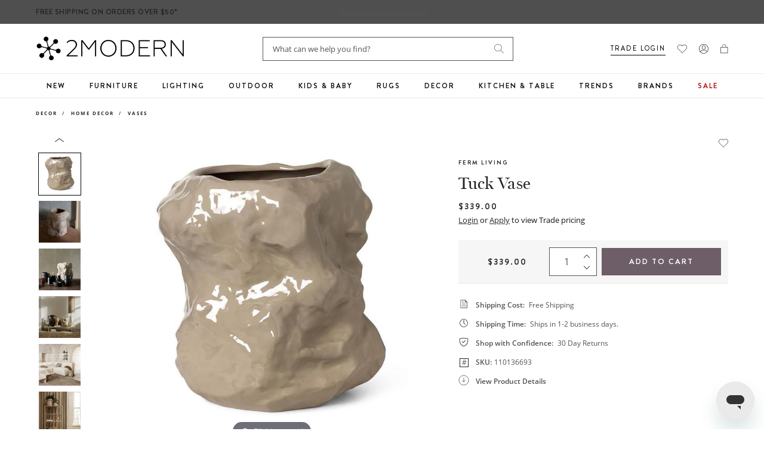

--- FILE ---
content_type: text/javascript; charset=utf-8
request_url: https://www.2modern.com/products/tuck-vase.js
body_size: 776
content:
{"id":4363242864685,"title":"Tuck Vase","handle":"tuck-vase","description":"\u003cp\u003eTo achieve the perfect balance between a fluid and a powerful expression, Ferm Living's designers sculpted the first Tuck Vase by hand, thus creating a vase marked by their creative instincts. Combining its vibrant form with a high-gloss glaze, this design will answer any prayer for a remarkable piece, created in the nexus of art and handicraft. Use the vase with freshly cut flowers or by its own.\u003c\/p\u003e\n\u003cbr\u003e\n\u003cp\u003e\u003cstrong\u003eFeatures\u003c\/strong\u003e\u003c\/p\u003e\n\u003cul\u003e\n\u003cli\u003eTuck Collection\u003c\/li\u003e\n\u003cli\u003eAvailable in Cashmere color\u003c\/li\u003e\n\u003c\/ul\u003e","published_at":"2023-11-30T13:20:47-08:00","created_at":"2019-11-17T23:26:18-08:00","vendor":"Ferm Living USA Inc","type":"Decor\/Home Decor\/Vases","tags":["Brand: Ferm Living","Collection: Tuck","Color: Tan","Decor","Development Update","Feature: Quick Ship","GTK: Sustainable Brand","Indoor","Material: Stone","PFA Status: Unknown","Primary: Vase","Vase"],"price":33900,"price_min":33900,"price_max":33900,"available":true,"price_varies":false,"compare_at_price":null,"compare_at_price_min":0,"compare_at_price_max":0,"compare_at_price_varies":false,"variants":[{"id":33857663795245,"title":"Default Title","option1":"Default Title","option2":null,"option3":null,"sku":"110136693","requires_shipping":true,"taxable":true,"featured_image":{"id":28073490677805,"product_id":4363242864685,"position":3,"created_at":"2021-04-14T00:27:37-07:00","updated_at":"2021-11-24T23:57:11-08:00","alt":null,"width":1000,"height":1000,"src":"https:\/\/cdn.shopify.com\/s\/files\/1\/0265\/0083\/products\/ferm-living-tuck-vase-color-cashmere.jpg?v=1637827031","variant_ids":[33857663795245]},"available":true,"name":"Tuck Vase","public_title":null,"options":["Default Title"],"price":33900,"weight":5670,"compare_at_price":null,"inventory_quantity":6,"inventory_management":"shopify","inventory_policy":"continue","barcode":"5704723256366","featured_media":{"alt":null,"id":20416391381037,"position":3,"preview_image":{"aspect_ratio":1.0,"height":1000,"width":1000,"src":"https:\/\/cdn.shopify.com\/s\/files\/1\/0265\/0083\/products\/ferm-living-tuck-vase-color-cashmere.jpg?v=1637827031"}},"quantity_rule":{"min":1,"max":null,"increment":1},"quantity_price_breaks":[],"requires_selling_plan":false,"selling_plan_allocations":[]}],"images":["\/\/cdn.shopify.com\/s\/files\/1\/0265\/0083\/products\/ferm-living-tuck-vase.jpg?v=1637827031","\/\/cdn.shopify.com\/s\/files\/1\/0265\/0083\/products\/ferm-living-tuck-vase-color-blue.jpg?v=1637827031","\/\/cdn.shopify.com\/s\/files\/1\/0265\/0083\/products\/ferm-living-tuck-vase-color-cashmere.jpg?v=1637827031","\/\/cdn.shopify.com\/s\/files\/1\/0265\/0083\/products\/ferm-living-tuck-vase-color-red-brown.jpg?v=1637827031","\/\/cdn.shopify.com\/s\/files\/1\/0265\/0083\/files\/ferm-living-tuck-vase-view-add02.jpg?v=1694592774","\/\/cdn.shopify.com\/s\/files\/1\/0265\/0083\/files\/ferm-living-tuck-vase-view-add03.jpg?v=1694592775","\/\/cdn.shopify.com\/s\/files\/1\/0265\/0083\/files\/ferm-living-tuck-vase-view-add04.jpg?v=1694592774","\/\/cdn.shopify.com\/s\/files\/1\/0265\/0083\/files\/ferm-living-tuck-vase-view-add05.jpg?v=1694592774","\/\/cdn.shopify.com\/s\/files\/1\/0265\/0083\/files\/ferm-living-tuck-vase-view-add06.jpg?v=1694592776","\/\/cdn.shopify.com\/s\/files\/1\/0265\/0083\/files\/ferm-living-tuck-vase-view-add07.jpg?v=1694592776","\/\/cdn.shopify.com\/s\/files\/1\/0265\/0083\/files\/ferm-living-tuck-vase-view-add08.jpg?v=1694592775"],"featured_image":"\/\/cdn.shopify.com\/s\/files\/1\/0265\/0083\/products\/ferm-living-tuck-vase.jpg?v=1637827031","options":[{"name":"Title","position":1,"values":["Default Title"]}],"url":"\/products\/tuck-vase","media":[{"alt":null,"id":21484480921645,"position":1,"preview_image":{"aspect_ratio":1.0,"height":1000,"width":1000,"src":"https:\/\/cdn.shopify.com\/s\/files\/1\/0265\/0083\/products\/ferm-living-tuck-vase.jpg?v=1637827031"},"aspect_ratio":1.0,"height":1000,"media_type":"image","src":"https:\/\/cdn.shopify.com\/s\/files\/1\/0265\/0083\/products\/ferm-living-tuck-vase.jpg?v=1637827031","width":1000},{"alt":null,"id":20416391348269,"position":2,"preview_image":{"aspect_ratio":1.0,"height":1000,"width":1000,"src":"https:\/\/cdn.shopify.com\/s\/files\/1\/0265\/0083\/products\/ferm-living-tuck-vase-color-blue.jpg?v=1637827031"},"aspect_ratio":1.0,"height":1000,"media_type":"image","src":"https:\/\/cdn.shopify.com\/s\/files\/1\/0265\/0083\/products\/ferm-living-tuck-vase-color-blue.jpg?v=1637827031","width":1000},{"alt":null,"id":20416391381037,"position":3,"preview_image":{"aspect_ratio":1.0,"height":1000,"width":1000,"src":"https:\/\/cdn.shopify.com\/s\/files\/1\/0265\/0083\/products\/ferm-living-tuck-vase-color-cashmere.jpg?v=1637827031"},"aspect_ratio":1.0,"height":1000,"media_type":"image","src":"https:\/\/cdn.shopify.com\/s\/files\/1\/0265\/0083\/products\/ferm-living-tuck-vase-color-cashmere.jpg?v=1637827031","width":1000},{"alt":null,"id":20416391413805,"position":4,"preview_image":{"aspect_ratio":1.0,"height":1000,"width":1000,"src":"https:\/\/cdn.shopify.com\/s\/files\/1\/0265\/0083\/products\/ferm-living-tuck-vase-color-red-brown.jpg?v=1637827031"},"aspect_ratio":1.0,"height":1000,"media_type":"image","src":"https:\/\/cdn.shopify.com\/s\/files\/1\/0265\/0083\/products\/ferm-living-tuck-vase-color-red-brown.jpg?v=1637827031","width":1000},{"alt":null,"id":24905946923053,"position":5,"preview_image":{"aspect_ratio":1.0,"height":3000,"width":3000,"src":"https:\/\/cdn.shopify.com\/s\/files\/1\/0265\/0083\/files\/ferm-living-tuck-vase-view-add02.jpg?v=1694592774"},"aspect_ratio":1.0,"height":3000,"media_type":"image","src":"https:\/\/cdn.shopify.com\/s\/files\/1\/0265\/0083\/files\/ferm-living-tuck-vase-view-add02.jpg?v=1694592774","width":3000},{"alt":null,"id":24905946955821,"position":6,"preview_image":{"aspect_ratio":1.0,"height":3000,"width":3000,"src":"https:\/\/cdn.shopify.com\/s\/files\/1\/0265\/0083\/files\/ferm-living-tuck-vase-view-add03.jpg?v=1694592775"},"aspect_ratio":1.0,"height":3000,"media_type":"image","src":"https:\/\/cdn.shopify.com\/s\/files\/1\/0265\/0083\/files\/ferm-living-tuck-vase-view-add03.jpg?v=1694592775","width":3000},{"alt":null,"id":24905946988589,"position":7,"preview_image":{"aspect_ratio":1.0,"height":2500,"width":2500,"src":"https:\/\/cdn.shopify.com\/s\/files\/1\/0265\/0083\/files\/ferm-living-tuck-vase-view-add04.jpg?v=1694592774"},"aspect_ratio":1.0,"height":2500,"media_type":"image","src":"https:\/\/cdn.shopify.com\/s\/files\/1\/0265\/0083\/files\/ferm-living-tuck-vase-view-add04.jpg?v=1694592774","width":2500},{"alt":null,"id":24905947021357,"position":8,"preview_image":{"aspect_ratio":1.0,"height":3000,"width":3000,"src":"https:\/\/cdn.shopify.com\/s\/files\/1\/0265\/0083\/files\/ferm-living-tuck-vase-view-add05.jpg?v=1694592774"},"aspect_ratio":1.0,"height":3000,"media_type":"image","src":"https:\/\/cdn.shopify.com\/s\/files\/1\/0265\/0083\/files\/ferm-living-tuck-vase-view-add05.jpg?v=1694592774","width":3000},{"alt":null,"id":24905947054125,"position":9,"preview_image":{"aspect_ratio":1.0,"height":3000,"width":3000,"src":"https:\/\/cdn.shopify.com\/s\/files\/1\/0265\/0083\/files\/ferm-living-tuck-vase-view-add06.jpg?v=1694592776"},"aspect_ratio":1.0,"height":3000,"media_type":"image","src":"https:\/\/cdn.shopify.com\/s\/files\/1\/0265\/0083\/files\/ferm-living-tuck-vase-view-add06.jpg?v=1694592776","width":3000},{"alt":null,"id":24905947086893,"position":10,"preview_image":{"aspect_ratio":1.0,"height":3000,"width":3000,"src":"https:\/\/cdn.shopify.com\/s\/files\/1\/0265\/0083\/files\/ferm-living-tuck-vase-view-add07.jpg?v=1694592776"},"aspect_ratio":1.0,"height":3000,"media_type":"image","src":"https:\/\/cdn.shopify.com\/s\/files\/1\/0265\/0083\/files\/ferm-living-tuck-vase-view-add07.jpg?v=1694592776","width":3000},{"alt":null,"id":24905947119661,"position":11,"preview_image":{"aspect_ratio":1.0,"height":2500,"width":2500,"src":"https:\/\/cdn.shopify.com\/s\/files\/1\/0265\/0083\/files\/ferm-living-tuck-vase-view-add08.jpg?v=1694592775"},"aspect_ratio":1.0,"height":2500,"media_type":"image","src":"https:\/\/cdn.shopify.com\/s\/files\/1\/0265\/0083\/files\/ferm-living-tuck-vase-view-add08.jpg?v=1694592775","width":2500}],"requires_selling_plan":false,"selling_plan_groups":[]}

--- FILE ---
content_type: text/javascript
request_url: https://snapui.searchspring.io/dja4ih/bundle.chunk.c8df164e.628.js
body_size: 6181
content:
"use strict";(globalThis.productionBundleChunks=globalThis.productionBundleChunks||[]).push([[628],{418:(t,e,s)=>{s.d(e,{_:()=>u});var _=s(4247),o=s(7950),l=s(6247),a=s.n(l),n=s(8157),r=s(4019),c=s(1739);const i={inlineBanner:function(t){let{width:e}=t;return(0,o.AH)({height:"100%",display:"flex",flexDirection:"column",justifyContent:"center",alignItems:"center",width:e,"&.ss__inline-banner--grid":{flexDirection:"column"},"&.ss__inline-banner--list":{flexDirection:"row",display:"block",width:"100%"},"& iframe":{maxWidth:"100%"}})}};function u(t){const e=(0,r.a)(),s={layout:c.PE.GRID,width:"auto",...e?.components?.inlineBanner,...t,...t.theme?.components?.inlineBanner},{banner:l,disableStyles:u,className:p,width:m,layout:g,onClick:d,style:h}=s,f={};return u?h&&(f.css=[h]):f.css=[i.inlineBanner({width:m}),h],l&&l.value?(0,o.Y)(n._,null,(0,o.Y)("div",{onClick:function(t){d&&d(t,l)},className:a()("ss__inline-banner",`ss__inline-banner--${g}`,p),...f,dangerouslySetInnerHTML:{__html:l.value}})):(0,o.Y)(_.FK,null)}},970:(t,e,s)=>{s.d(e,{U:()=>o});var _=s(1811);function o(t,e){if("undefined"==typeof window||void 0===window.matchMedia)return!1;const s=window.matchMedia(t),[o,l]=(0,_.J0)(!!s.matches);return(0,_.vJ)(function(){const t=function(){return l(!!s.matches)};return s.addListener(t),function(){e instanceof Function&&e(),s.removeListener(t)}},[]),o}},3237:(t,e,s)=>{s.d(e,{A:()=>p});var _=s(704),o=s.n(_),l=s(8065),a=s.n(l),n=s(9468),r=s.n(n),c=new URL(s(8830),s.b),i=a()(o()),u=r()(c);i.push([t.id,`body.suggest--open .announcementBar{z-index:6}body.suggest--open:after{z-index:4}.ss__autocomplete--target{position:absolute;top:53px;left:-19px;right:-19px;z-index:999999;margin:0 auto;display:inline-block}.ss__autocomplete--target .ss__autocomplete{margin-top:0 !important;background-color:#fff;border-top:1px solid #eaeaea;box-shadow:0 2px 4px rgba(0,0,0,.1019607843)}.ss__autocomplete--target .ss__autocomplete.ss__skeleton{position:absolute;top:-1px;left:0;right:0;z-index:1}.ss__autocomplete--target .ss__autocomplete.ss__skeleton .ss__skeleton--bg{background:#f6f6f6}.ss__autocomplete--target .ss__autocomplete.ss__skeleton .ss__skeleton--image{max-width:100%;max-height:100%;width:auto;height:auto;border:0;margin:auto;display:block;position:absolute;top:0;bottom:0;left:0;right:0}.ss__autocomplete--target .ss__autocomplete.ss__skeleton .ss__autocomplete__terms .suggested__links--linklist .linklist__list .list-item{padding:10px 20px}.ss__autocomplete--target .ss__autocomplete.ss__skeleton .ss__autocomplete__terms .suggested__links--linklist .linklist__list .list-item .ss__skeleton--bg{display:block;background:#e9e9e9}.ss__autocomplete--target .ss__autocomplete.ss__skeleton .ss__autocomplete__terms .suggested__links--linklist .linklist__list .list-item:nth-child(1) .ss__skeleton--bg{max-width:80%}.ss__autocomplete--target .ss__autocomplete.ss__skeleton .ss__autocomplete__terms .suggested__links--linklist .linklist__list .list-item:nth-child(2) .ss__skeleton--bg{max-width:45%}.ss__autocomplete--target .ss__autocomplete.ss__skeleton .ss__autocomplete__terms .suggested__links--linklist .linklist__list .list-item:nth-child(3) .ss__skeleton--bg{max-width:60%}.ss__autocomplete--target .ss__autocomplete.ss__skeleton .ss__autocomplete__terms .suggested__links--linklist .linklist__list .list-item:nth-child(4) .ss__skeleton--bg{max-width:75%}.ss__autocomplete--target .ss__autocomplete.ss__skeleton .ss__autocomplete__terms .suggested__links--linklist .linklist__list .list-item:nth-child(5) .ss__skeleton--bg{max-width:90%}.ss__autocomplete--target .ss__autocomplete.ss__skeleton .ss__autocomplete__terms .suggested__links--linklist .linklist__list .list-item:nth-child(6) .ss__skeleton--bg{max-width:25%}.ss__autocomplete--target .ss__autocomplete.ss__skeleton .ss__autocomplete__results .suggested__products--grid .suggested__products--grid-tile .suggested__products--tile-content h3,.ss__autocomplete--target .ss__autocomplete.ss__skeleton .ss__autocomplete__results .suggested__products--grid .suggested__products--grid-tile .suggested__products--tile-content p{margin-left:auto;margin-right:auto}.ss__autocomplete--target .ss__autocomplete.ss__skeleton .ss__autocomplete__results .suggested__products--grid .suggested__products--grid-tile .suggested__products--tile-content .tile-title{line-height:18px;margin-bottom:3px;max-width:45%}.ss__autocomplete--target .ss__autocomplete.ss__skeleton .ss__autocomplete__results .suggested__products--grid .suggested__products--grid-tile .suggested__products--tile-content .tile-description{max-width:90%}.ss__autocomplete--target .ss__autocomplete.ss__skeleton .ss__autocomplete__results .suggested__products--grid .suggested__products--grid-tile .suggested__products--tile-content .tile-price{max-width:65%}.ss__autocomplete--target .ss__autocomplete.ss__skeleton .suggest__drawer--more-results .ss-skeleton-bg{max-width:45%;margin:0 0 0 auto}.ss__autocomplete--target .ss__autocomplete a,.ss__autocomplete--target .ss__autocomplete div,.ss__autocomplete--target .ss__autocomplete p{text-align:left;font-size:12px;line-height:1.5}.ss__autocomplete--target .ss__autocomplete a{display:block;text-decoration:none}.ss__autocomplete--target .ss__autocomplete>div{min-width:1px;border-bottom:1px solid #ebebeb}.ss__autocomplete--target .ss__autocomplete>div:last-child{border-bottom:0}.ss__autocomplete--target .ss__autocomplete .ss__autocomplete__terms .ss__autocomplete__title h5,.ss__autocomplete--target .ss__autocomplete .ss__autocomplete__facets .ss__facets .ss__facet .ss__facet__header,.ss__autocomplete--target .ss__autocomplete .ss__autocomplete__content__results .ss__autocomplete__title h5,.ss__autocomplete--target .ss__autocomplete .ss__autocomplete__content__info a{margin:0 0 20px 0;line-height:1.2;font-size:14px}.ss__autocomplete--target .ss__autocomplete .ss__autocomplete__content{padding:24px 20px}.ss__autocomplete--target .ss__autocomplete .ss__banner img{max-width:100%;max-height:150px;height:auto !important}.ss__autocomplete--target .ss__autocomplete .ss__banner.ss__banner--header,.ss__autocomplete--target .ss__autocomplete .ss__banner.ss__banner--banner{margin:0 0 20px 0}.ss__autocomplete--target .ss__autocomplete .ss__banner.ss__banner--footer,.ss__autocomplete--target .ss__autocomplete .ss__banner.ss__banner--left{margin:20px 0 0 0}.ss__autocomplete--target .ss__autocomplete .ss__autocomplete__terms{width:100%;background-color:#f8f8f8;padding-top:16px;padding-bottom:16px}.ss__autocomplete--target .ss__autocomplete .ss__autocomplete__terms,.ss__autocomplete--target .ss__autocomplete .ss__autocomplete__terms .ss__autocomplete__title,.ss__autocomplete--target .ss__autocomplete .ss__autocomplete__terms .ss__autocomplete__terms__options,.ss__autocomplete--target .ss__autocomplete .ss__autocomplete__terms .ss__autocomplete__terms__options .ss__autocomplete__terms__option{display:block}.ss__autocomplete--target .ss__autocomplete .ss__autocomplete__terms .ss__autocomplete__title~.ss__autocomplete__terms__options{max-width:100%}.ss__autocomplete--target .ss__autocomplete .ss__autocomplete__terms .ss__autocomplete__terms__options{margin:0 -5px -5px -5px}.ss__autocomplete--target .ss__autocomplete .ss__autocomplete__terms .ss__autocomplete__terms__options .ss__autocomplete__terms__option{padding:8px 18px}.ss__autocomplete--target .ss__autocomplete .ss__autocomplete__terms .ss__autocomplete__terms__options .ss__autocomplete__terms__option a{padding:0 5px 5px 5px;color:#666;font-family:Open Sans;font-size:14px !important;letter-spacing:0;line-height:21px;text-decoration:none;font-weight:700;white-space:normal;overflow-wrap:break-word;word-wrap:break-word;text-align:left}.ss__autocomplete--target .ss__autocomplete .ss__autocomplete__terms .ss__autocomplete__terms__options .ss__autocomplete__terms__option a em{font-style:normal;font-weight:normal}.ss__autocomplete--target .ss__autocomplete .ss__autocomplete__content__results .ss__autocomplete__title h3{color:#252525;font-family:Brandon Grotesque;font-size:10px;font-weight:700;letter-spacing:2px;line-height:20px;margin:0 0 16px;text-transform:uppercase}.ss__autocomplete--target .ss__autocomplete .ss__autocomplete__content__results .ss__results{display:-webkit-box;display:-webkit-flex;display:-ms-flexbox;display:flex;-webkit-flex-flow:row wrap;-ms-flex-flow:row wrap;flex-flow:row wrap;margin:0 -10px -20px -10px}.ss__autocomplete--target .ss__autocomplete .ss__autocomplete__content__results .ss__results .product-card__label{margin:0}.ss__autocomplete--target .ss__autocomplete .ss__autocomplete__content__results .ss__results .ss__result,.ss__autocomplete--target .ss__autocomplete .ss__autocomplete__content__results .ss__results .ss__inline-banner{-webkit-box-flex:0;-webkit-flex:0 1 auto;-ms-flex:0 1 auto;flex:0 1 auto;padding:0 10px;margin:0 0 20px 0;width:50%}.ss__autocomplete--target .ss__autocomplete .ss__autocomplete__content__results .ss__results .ss__result{position:relative}.ss__autocomplete--target .ss__autocomplete .ss__autocomplete__content__results .ss__results .ss__result .ss__result__image-wrapper{margin:0 0 10px 0}.ss__autocomplete--target .ss__autocomplete .ss__autocomplete__content__results .ss__results .ss__result .ss__result__image-wrapper .ss__image{position:relative;height:0;padding-bottom:100%;overflow:hidden;line-height:0}.ss__autocomplete--target .ss__autocomplete .ss__autocomplete__content__results .ss__results .ss__result .ss__result__image-wrapper .ss__image img{max-width:100%;max-height:100%;width:auto;height:auto;border:0;margin:auto;display:block;position:absolute;top:0;bottom:0;left:0;right:0}.ss__autocomplete--target .ss__autocomplete .ss__autocomplete__content__results .ss__results .ss__result .ss__result__details>*{margin:0 0 2.5px 0}.ss__autocomplete--target .ss__autocomplete .ss__autocomplete__content__results .ss__results .ss__result .ss__result__details>*:last-child{margin-bottom:0}.ss__autocomplete--target .ss__autocomplete .ss__autocomplete__content__results .ss__results .ss__result .ss__result__details .ss__result__brand,.ss__autocomplete--target .ss__autocomplete .ss__autocomplete__content__results .ss__results .ss__result .ss__result__details .ss__result__details__title a,.ss__autocomplete--target .ss__autocomplete .ss__autocomplete__content__results .ss__results .ss__result .ss__result__details .product-card__price{font-family:Open Sans;font-size:14px;letter-spacing:0;line-height:21px;text-align:center}.ss__autocomplete--target .ss__autocomplete .ss__autocomplete__content__results .ss__results .ss__result .ss__result__details .ss__result__brand{color:#252525;font-weight:600;margin:0}.ss__autocomplete--target .ss__autocomplete .ss__autocomplete__content__results .ss__results .ss__result .ss__result__details .ss__result__details__title a{color:#666;margin:0 0 8px}.ss__autocomplete--target .ss__autocomplete .ss__autocomplete__content__results .ss__results .ss__result .ss__result__details .product-card__price{font-weight:normal;color:#666;text-transform:none}.ss__autocomplete--target .ss__autocomplete .ss__autocomplete__content__results .ss__results .ss__result .ss__result__details p{text-align:center !important}.ss__autocomplete--target .ss__autocomplete .ss__autocomplete__content__results .ss__results .ss__inline-banner{max-height:250px}.ss__autocomplete--target .ss__autocomplete .ss__autocomplete__content__no-results p{display:inline;margin:0;padding:0}.ss__autocomplete--target .ss__autocomplete .ss__autocomplete__content__no-results p~p{padding-left:4px}.ss__autocomplete--target .ss__autocomplete .ss__autocomplete__content__info{margin:20px 0 0 0}.ss__autocomplete--target .ss__autocomplete .ss__autocomplete__content__info a{display:inline-block;margin:0;color:#252525;font-family:Brandon Grotesque;font-size:10px !important;font-weight:700;letter-spacing:2px;line-height:20px;text-transform:uppercase;text-decoration:none}.ss__autocomplete--target .ss__autocomplete .ss__autocomplete__content__info a:after{background:url(${u}) no-repeat 0 0;background-size:100% auto;content:"";display:inline-block;height:8px;margin-left:8px;width:8px}@media only screen and (min-width: 541px){.ss__autocomplete--target .ss__autocomplete .ss__autocomplete__content__results .ss__results .ss__result,.ss__autocomplete--target .ss__autocomplete .ss__autocomplete__content__results .ss__results .ss__inline-banner{width:33.3333333333%}}@media only screen and (min-width: 768px){.ss__autocomplete--target{left:-350px;right:unset}.ss__autocomplete--target .ss__autocomplete{display:-webkit-box;display:-webkit-flex;display:-ms-flexbox;display:flex;-webkit-flex-flow:row wrap;-ms-flex-flow:row wrap;flex-flow:row wrap;width:700px}.ss__autocomplete--target .ss__autocomplete>div{border-bottom:0;margin:0 0 -20px 0}.ss__autocomplete--target .ss__autocomplete>div:last-child{margin:0}.ss__autocomplete--target .ss__autocomplete .ss__autocomplete__terms{width:150px;-webkit-box-flex:0;-webkit-flex:0 1 auto;-ms-flex:0 1 auto;flex:0 1 auto;background-color:#f8f8f8;padding:0;margin:0}.ss__autocomplete--target .ss__autocomplete .ss__autocomplete__terms,.ss__autocomplete--target .ss__autocomplete .ss__autocomplete__terms .ss__autocomplete__title,.ss__autocomplete--target .ss__autocomplete .ss__autocomplete__terms .ss__autocomplete__terms__options .ss__autocomplete__terms__option{display:-webkit-box;display:-webkit-flex;display:-ms-flexbox;display:flex;-webkit-flex-flow:row nowrap;-ms-flex-flow:row nowrap;flex-flow:row nowrap}.ss__autocomplete--target .ss__autocomplete .ss__autocomplete__terms .ss__autocomplete__title,.ss__autocomplete--target .ss__autocomplete .ss__autocomplete__terms .ss__autocomplete__terms__options .ss__autocomplete__terms__option{-webkit-box-flex:0;-webkit-flex:0 1 auto;-ms-flex:0 1 auto;flex:0 1 auto;-webkit-box-align:center;-webkit-align-items:center;-ms-flex-align:center;-ms-grid-row-align:center;align-items:center}.ss__autocomplete--target .ss__autocomplete .ss__autocomplete__terms .ss__autocomplete__title h5,.ss__autocomplete--target .ss__autocomplete .ss__autocomplete__terms .ss__autocomplete__terms__options{margin:0}.ss__autocomplete--target .ss__autocomplete .ss__autocomplete__terms .ss__autocomplete__title h5{padding:10px 20px}.ss__autocomplete--target .ss__autocomplete .ss__autocomplete__terms .ss__autocomplete__title{-webkit-box-flex:0;-webkit-flex:0 0 100px;-ms-flex:0 0 100px;flex:0 0 100px}.ss__autocomplete--target .ss__autocomplete .ss__autocomplete__terms .ss__autocomplete__title~.ss__autocomplete__terms__options{max-width:82%;max-width:calc(100% - 100px)}.ss__autocomplete--target .ss__autocomplete .ss__autocomplete__terms .ss__autocomplete__terms__options{-webkit-box-flex:1;-webkit-flex:1 1 0%;-ms-flex:1 1 0%;flex:1 1 0%;-webkit-box-flex-wrap:nowrap;-webkit-flex-wrap:nowrap;-ms-flex-wrap:nowrap;flex-wrap:nowrap;max-width:100%}.ss__autocomplete--target .ss__autocomplete .ss__autocomplete__terms .ss__autocomplete__terms__options .ss__autocomplete__terms__option{width:auto;overflow:hidden}.ss__autocomplete--target .ss__autocomplete .ss__autocomplete__terms .ss__autocomplete__terms__options .ss__autocomplete__terms__option a{width:100%;overflow:hidden;text-overflow:ellipsis;white-space:nowrap;font-size:14px}.ss__autocomplete--target .ss__autocomplete .ss__autocomplete__terms .ss__autocomplete__terms__options .ss__autocomplete__terms__option--active{background-color:#fff}.ss__autocomplete--target .ss__autocomplete .ss__autocomplete__content{-webkit-box-flex:1;-webkit-flex:1 1 0%;-ms-flex:1 1 0%;flex:1 1 0%}.ss__autocomplete--target .ss__autocomplete .ss__autocomplete__content__info{text-align:right}}@media only screen and (min-width: 992px){.ss__autocomplete--target{right:0}.ss__autocomplete--target .ss__autocomplete{display:-webkit-box;display:-webkit-flex;display:-ms-flexbox;display:flex;-webkit-flex-flow:row wrap;-ms-flex-flow:row wrap;flex-flow:row wrap;width:820px}.ss__autocomplete--target .ss__autocomplete .ss__autocomplete__terms{width:150px;-webkit-box-flex:0;-webkit-flex:0 1 auto;-ms-flex:0 1 auto;flex:0 1 auto}.ss__autocomplete--target .ss__autocomplete .ss__autocomplete__terms,.ss__autocomplete--target .ss__autocomplete .ss__autocomplete__terms .ss__autocomplete__title,.ss__autocomplete--target .ss__autocomplete .ss__autocomplete__terms .ss__autocomplete__terms__options,.ss__autocomplete--target .ss__autocomplete .ss__autocomplete__terms .ss__autocomplete__terms__options .ss__autocomplete__terms__option{display:block}.ss__autocomplete--target .ss__autocomplete .ss__autocomplete__terms .ss__autocomplete__title h5{font-size:16px}.ss__autocomplete--target .ss__autocomplete .ss__autocomplete__terms .ss__autocomplete__title~.ss__autocomplete__terms__options{max-width:100%}.ss__autocomplete--target .ss__autocomplete .ss__autocomplete__terms .ss__autocomplete__terms__options .ss__autocomplete__terms__option a{white-space:normal;overflow-wrap:break-word;word-wrap:break-word;text-align:left;font-size:16px}.ss__autocomplete--target .ss__autocomplete .ss__autocomplete__content{-webkit-box-flex:1;-webkit-flex:1 1 0%;-ms-flex:1 1 0%;flex:1 1 0%}.ss__autocomplete--target .ss__autocomplete .ss__autocomplete__content__results .ss__autocomplete__title h5{font-size:16px}.ss__autocomplete--target .ss__autocomplete .ss__autocomplete__content__results .ss__results .ss__result,.ss__autocomplete--target .ss__autocomplete .ss__autocomplete__content__results .ss__results .ss__inline-banner{width:33.3333333333%}.ss__autocomplete--target .ss__autocomplete .ss__autocomplete__content__info a{font-size:16px}}@media only screen and (min-width: 992px){.ss__autocomplete--target{left:-100%}}@media only screen and (min-width: 1023px){.ss__autocomplete--target{left:-60%}}@media only screen and (min-width: 1200px){.ss__autocomplete--target{left:-48%}}`,""]);const p=i},5406:(t,e,s)=>{s.d(e,{v:()=>o});var _=s(4247);s(6247);const o=function(t){const{result:e}=t,s=e.custom;return s.ssBadge&&(0,_.h)("div",{className:"product-card__label"},(0,_.h)("span",{className:"label"},s.ssBadge.label))}},6108:(t,e,s)=>{s.d(e,{l:()=>u});var _=s(4247),o=s(7950),l=s(6247),a=s.n(l),n=s(8157),r=s(4019),c=s(9215);const i={banner:function(){return(0,o.AH)({"& iframe, img":{maxWidth:"100%",height:"auto"}})}};function u(t){const e=(0,r.a)(),s={...e?.components?.banner,...t,...t.theme?.components?.banner},{content:l,type:u,disableStyles:p,className:m,style:g}=s;if(u===c.c.INLINE)return console.warn(`BannerType '${c.c.INLINE}' is not supported in <Banner /> component`),(0,o.Y)(_.FK,null);const d={};let h;return p?g&&(d.css=[g]):d.css=[i.banner(),g],l&&l[u]&&(h=l[u]),h&&h.length?(0,o.Y)(n._,null,(0,o.Y)("div",{className:a()("ss__banner",`ss__banner--${u}`,m),...d,dangerouslySetInnerHTML:{__html:h.join("")}})):(0,o.Y)(_.FK,null)}},8202:(t,e,s)=>{s.d(e,{v:()=>n});var _=s(4247),o=(s(6247),s(5135)),l=s(4019),a=s(9963);const n=(0,l.d)((0,o.Bk)(function(t){const{theme:e,controller:s,result:o}=t,l=s.store,n=e.currency[l.custom.site.currency],r=o.mappings.core,{custom:c,attributes:i}=o,u=!!s.context.b2b,p=+i?.ss_b2b_price,m=+i?.ss_b2b_retail_price,g=+i?.ss_b2b_retail_compare_at,d=i?.ss_tags?.includes("onsale"),h=p&&(c.hasPrices?"from ":"")+a.G(p,n).split(".00")[0],f=m&&a.G(m,n).split(".00")[0],x=g&&a.G(g,n).split(".00")[0];return c.hasPrice&&!u?(0,_.h)("p",{className:"product-card__price"},c.hasSale&&(0,_.h)("span",{className:"visually-hidden sale-notice"},"On Sale"),(0,_.h)("span",{className:c.hasSale?"sale-price":"regular-price"},c.hasPrices?"from ":"",a.G(r.price,n).split(".00")[0],c.hasSale&&(0,_.h)("span",{className:"visually-hidden"},"Regular price"),c.hasSale&&(0,_.h)("s",null,a.G(r.msrp,n).split(".00")[0]))):!isNaN(p)&&p>0&&u?(0,_.h)("p",{className:"product-card__price product-card__b2b-price"},p<m?(0,_.h)(_.FK,null,d?(0,_.h)(_.FK,null,null!=g&&p<g?(0,_.h)(_.FK,null,(0,_.h)("span",{class:"b2b__sale-price sale-price"},h),(0,_.h)("s",null,(0,_.h)("span",{class:"b2b__compare-at-price"},x))):(0,_.h)(_.FK,null,(0,_.h)("span",{class:"b2b__sale-price sale-price"},h),(0,_.h)("s",null,(0,_.h)("span",{class:"b2b__retail-price"},f)))):(0,_.h)(_.FK,null,(0,_.h)("span",{class:"b2b__price regular-price"},h),(0,_.h)("s",null,(0,_.h)("span",{class:"b2b__retail-price"},f)))):p===m||p>m?(0,_.h)(_.FK,null,d?(0,_.h)(_.FK,null,null!=g&&p<g?(0,_.h)(_.FK,null,(0,_.h)("span",{class:"b2b__sale-price sale-price"},h),(0,_.h)("s",null,(0,_.h)("span",{class:"b2b__compare-at-price"},x))):(0,_.h)("span",{class:"b2b__price regular-price"},h)):(0,_.h)("span",{class:"b2b__price regular-price"},h)):(0,_.h)("span",{class:"b2b__price regular-price"},h)):null}))},8830:t=>{t.exports="[data-uri]"},9468:t=>{t.exports=function(t,e){return e||(e={}),t?(t=String(t.__esModule?t.default:t),/^['"].*['"]$/.test(t)&&(t=t.slice(1,-1)),e.hash&&(t+=e.hash),/["'() \t\n]|(%20)/.test(t)||e.needQuotes?'"'.concat(t.replace(/"/g,'\\"').replace(/\n/g,"\\n"),'"'):t):t}},9628:(t,e,s)=>{s.r(e),s.d(e,{AutocompleteCustom:()=>O,AutocompleteSkeleton:()=>F});var _=s(4247),o=s(6804),l=s(6247),a=s.n(l),n=s(1811),r=s(9230),c=s(5135),i=s(970),u=s(4918),p=s(7069),m=s(4019),g=s(6108),d=s(418),h=s(4794),f=s(8202),x=s(5406);const b=(0,c.Bk)(function(t){const{controller:e,termsProps:s}=t,o=e.store,{terms:l,trending:n,state:r}=o,c=s.type;let i=l;return"trending"==c&&(i=n),(0,_.h)("div",{className:a()("ss__autocomplete__terms",{"ss__autocomplete__terms-trending":"trending"==c&&s.show})},s.title?(0,_.h)("div",{className:a()("ss__autocomplete__title",{"ss__autocomplete__title--trending":"trending"==c,"ss__autocomplete__title--terms":"terms"==c})},(0,_.h)("h5",null,s.title)):null,(0,_.h)("div",{className:"ss__autocomplete__terms__options"},i.map(function(t){return(0,_.h)("div",{className:a()("ss__autocomplete__terms__option",{"ss__autocomplete__terms__option--active":t.active})},(0,_.h)("a",(0,p.A)({href:t.url.href},s.valueProps,{onFocus:function(){return t.preview()}}),function(t,e){const s=t.match((o=e,o?.replace(/[.*+?^${}()|[\]\\]/g,"\\$&")));var o;if(e&&t&&s){const o=t.slice(0,s.index),l=t.slice(s.index+e.length,t.length);return(0,_.h)(_.FK,null,o?(0,_.h)("em",null,o):"",e,l?(0,_.h)("em",null,l):"")}return(0,_.h)(_.FK,null,(0,_.h)("em",null,t))}(t.value,r.input)))})))}),w=(0,m.d)((0,c.Bk)(function(t){const{theme:e,controller:s,bannersProps:o,contentProps:l,resultsProps:a}=t,n=s.store,{custom:r,merchandising:c,search:i,results:u}=n,m=e.lang[r.site.lang].autocomplete,{query:h,originalQuery:f}=i;let x=u;const b=a?.limit?a.limit:2;return b&&(x=u.slice(0,b)),(0,_.h)("div",{className:"ss__autocomplete__content"},o.show?(0,_.h)(g.l,(0,p.A)({},o.subProps,{content:c.content,type:"header"})):null,o.show?(0,_.h)(g.l,(0,p.A)({},o.subProps,{content:c.content,type:"banner"})):null,l.show&&a.show?(0,_.h)("div",{className:"ss__autocomplete__content__results"},(0,_.h)("div",{className:"ss__autocomplete__title ss__autocomplete__title--content"},(0,_.h)("h3",null,'Search Results for "',h.string,'"')),(0,_.h)("div",{className:"ss__results ss__autocomplete__results"},x.map(function(t){return(0,_.h)(_.FK,{key:t.id},{banner:(0,_.h)(d._,{banner:t})}[t.type]||(0,_.h)(k,{result:t}))}))):(0,_.h)("div",{className:"ss__autocomplete__content__no-results"},(0,_.h)("p",null,m.noResults(f?.string||h?.string)),(0,_.h)("p",null,m.tryAgain)),o.show?(0,_.h)(g.l,(0,p.A)({},o.subProps,{content:c.content,type:"footer"})):null,(0,_.h)(y,null))})),k=(0,c.Bk)((0,h.W)(function(t){const{controller:e,result:s,trackingRef:o}=t,l=e.store.custom.site.images,a=s.mappings.core,n=function(t){return e.track.product.click(t,s)};return(0,_.h)("article",{ref:o,className:"ss__result"},(0,_.h)(x.v,{result:s}),(0,_.h)("div",{className:"ss__result__image-wrapper"},(0,_.h)("a",{href:a.url,onClick:n},(0,_.h)("div",{className:"ss__image ss__result__image"},(0,_.h)("img",{src:l.isDefined(a.thumbnailImageUrl),alt:a.name,title:a.name,loading:"lazy",onError:function(t){t.target.src=l.default}})))),(0,_.h)("div",{className:"ss__result__details"},(0,_.h)("div",{className:"ss__result__details__title"},(0,_.h)("p",{className:"ss__result__brand"},a.brand),(0,_.h)("a",{href:a.url,onClick:n},a.name)),(0,_.h)(f.v,{result:s})))})),y=(0,m.d)((0,c.Bk)(function(t){const{theme:e,controller:s}=t,o=s.store,{custom:l,state:a,filters:n,pagination:r,search:c}=o,i=e.lang[l.site.lang].autocomplete;return 0!==r.totalResults&&c?.query?.string&&(0,_.h)("div",{className:"ss__autocomplete__content__info"},(0,_.h)("a",{href:a.url.href},i.seeMore(n?.length,r.totalResults,c?.query?.string)))}));s(7070);var v=s(5072),M=s.n(v),N=s(7825),L=s.n(N),j=s(7659),A=s.n(j),S=s(4868),I=s.n(S),P=s(540),T=s.n(P),z=s(1113),D=s.n(z),B=s(3237),C={attributes:{class:"ss-snap-bundle-styles"}};C.styleTagTransform=D(),C.setAttributes=I(),C.insert=A().bind(null,"head"),C.domAPI=L(),C.insertStyleElement=T(),M()(B.A,C),B.A&&B.A.locals&&B.A.locals;const O=(0,o.PA)(function(t){const{controller:e,input:s}=t,o=e.store,{custom:l,search:i,terms:p,trending:m,results:g,merchandising:d,loaded:h,facets:f,state:x}=o,k=l.twoModern,y=u.w.lang[l.site.lang].autocomplete;let v;"string"==typeof s&&(s=document.querySelector(s),s?.setAttribute("spellcheck","false"),s?.setAttribute("autocomplete","off"));const M={onMouseEnter:function(t){clearTimeout(v),v=setTimeout(function(){t.target.focus()},333)},onMouseLeave:function(){clearTimeout(v)}},N={facets:function(t,e){L.facets.show=t,L.facets.subProps.limit=e},content:{title:y.results},results:function(t){L.results.limit=t}},L={banners:{show:!0,merchandising:d,subProps:{className:"ss__autocomplete__banner",disableStyles:!1}},terms:{show:0!==p.length,type:"terms",title:y.terms,valueProps:M},trending:{show:!1,type:"trending",title:y.trending,valueProps:M},facets:{show:!1,title:y.facets,limit:3,valueProps:M,subProps:{limit:3}},content:{show:!0,title:!1},results:{show:0!==g.length,limit:2}};g.length||x.input||!m?.length?m?.length&&!p.length&&(L.trending.show=!0):L.trending.show=!0,E(u.w.design.bps.bp04)?(N.facets(0!==f.length,5),L.content.title=N.content.title,N.results(6)):E(u.w.design.bps.bp03)?(N.facets(0!==f.length,4),L.content.title=N.content.title,N.results(6)):E(u.w.design.bps.bp02)?(N.facets(0!==f.length,3),L.content.title=N.content.title,N.results(4)):E(u.w.design.bps.bp01)&&N.results(3),k.ac.reset=function(t){let e="results"==t?k.time[0]:k.time[1];setTimeout(function(){"terms-results"==t?(k.ac.loadedTerms=!0,k.ac.loadedResults=!0):"results"==t?k.ac.loadedResults=!0:k.ac.loaded=!0},e)},k.ac.term=function(t){k.ac.loadedResults=!1,t.preview(),k.ac.reset("results"),$scope.ac.loading=!1},(0,n.vJ)(function(){k.ac.loaded=!1,k.ac.reset("main"),k.ac.termSkeleton=[1,2,3,4,5,6],k.ac.resultSkeleton=[1,2,3,4,5,6]},[e.store.loaded]);const j=m?.length&&!h;return Boolean(s===x.focusedInput)&&(L.terms.show||L.trending.show||x.input)&&(0,_.h)(r.NP,{theme:u.w},(0,_.h)(c.e2,{controller:e},k.ac.loaded?(0,_.h)("div",{className:a()("ss__autocomplete ss__theme suggest__drawer--wrapper",{"ss__autocomplete--only-terms":j}),onClick:function(t){return t.stopPropagation()}},(L.terms.show||L.trending.show)&&(0,_.h)(_.FK,null,L.terms.show?(0,_.h)(b,{termsProps:L.terms}):null,L.trending.show?(0,_.h)(b,{termsProps:L.trending}):null),0!==g.length||0!==Object.keys(d.content).length||i?.query?.string?(0,_.h)(w,{bannersProps:L.banners,contentProps:L.content,resultsProps:L.results}):null):(0,_.h)("div",{className:a()("ss__autocomplete ss__theme",{"ss__autocomplete--only-terms":j}),onClick:function(t){return t.stopPropagation()}},(0,_.h)("div",{className:"suggest__drawer--wrapper ss-ac-container ss-ac-loading"+(k.ac.loaded?" ss-active":"")},(0,_.h)(F,{resultsProps:L.results,twoModern:k})))))});function E(t){return(0,i.U)(`(min-width: ${t}px)`)}const F=(0,c.Bk)((0,o.PA)(function(t){const{twoModern:e,resultsProps:s}=t,o=s?.limit?s.limit:2;return(0,_.h)("div",{className:a()("ss__autocomplete ss__skeleton ss__theme"),onClick:function(t){return t.stopPropagation()}},(0,_.h)("div",{class:"suggested__links ss__autocomplete__terms ss__autocomplete__loading ss__active"},(0,_.h)("div",{class:"suggested__links--linklist"},(0,_.h)("ul",{class:"linklist__list"},e.ac.termSkeleton.splice(0,5).map(function(t){return(0,_.h)("li",{class:"list-item"},(0,_.h)("div",{class:"ss__skeleton--bg"}," "))})))),(0,_.h)("div",{class:"suggested__products ss__autocomplete__content ss__autocomplete__loading ss__active"},(0,_.h)("h3",{class:"suggested__title"},"Search Results for..."),(0,_.h)("div",{class:"suggested__products--grid ss__autocomplete__results"},e.ac.resultSkeleton.splice(0,o).map(function(t){return(0,_.h)("div",{class:"suggested__products--grid-tile"},(0,_.h)("div",{class:"suggested__products--tile-image"},(0,_.h)("div",{class:"ss__skeleton--image ss__skeleton--bg"}," ")),(0,_.h)("div",{class:"suggested__products--tile-content"},(0,_.h)("h3",{class:"tile-title ss__skeleton--bg"}," "),(0,_.h)("p",{class:"tile-description ss__skeleton--bg"}," "),(0,_.h)("p",{class:"tile-price ss__skeleton--bg"}," ")))})),(0,_.h)("div",{class:"suggest__drawer--more-results"},(0,_.h)("div",{class:"ss__skeleton--bg"}," "))))}))}}]);